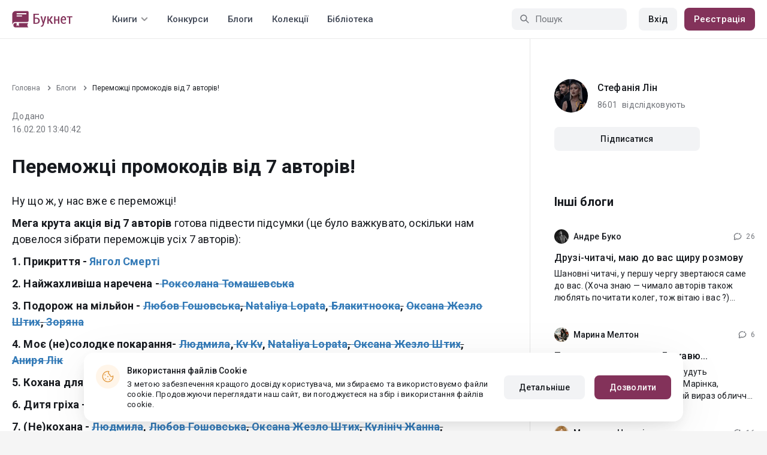

--- FILE ---
content_type: text/html; charset=UTF-8
request_url: https://booknet.ua/blogs/post/129236
body_size: 16014
content:
<!DOCTYPE html>
<html lang="uk-UA" class="">
<head>
    <meta charset="UTF-8"/>
    <meta name="viewport" content="width=970">
    <meta name="MobileOptimized" content="970"/>
    <meta name="HandheldFriendly" content="true"/>
    <meta name="w1-verification" content="134441462401"/>
    <meta name="verify-paysera" content="7dab0249e0ab427c16985a8872f92bac">
        
        <meta name="csrf-param" content="_csrf">
    <meta name="csrf-token" content="Qk2mdTqAz0ctBz7nBFFONzrDv2SZgH14td__RzxJVgAAdZ8xeMn3DH5jWY80Mzd4VLeKAfr1Kh7Yi7wjTB4_UA==">
    <link rel="dns-prefetch" href="https://fonts.gstatic.com/">
<link rel="dns-prefetch" href="https://fonts.googleapis.com/">
<link rel="dns-prefetch" href="https://www.googleadservices.com/">
<link rel="dns-prefetch" href="https://www.googleadservices.com/">
<link rel="dns-prefetch" href="https://www.googletagmanager.com/">
<link rel="dns-prefetch" href="https://googleads.g.doubleclick.net/">
<link rel="dns-prefetch" href="https://pagead2.googlesyndication.com/">
<link rel="dns-prefetch" href="https://cdn.jsdelivr.net/">
<link rel="dns-prefetch" href="https://connect.facebook.net/">
    <link rel="dns-prefetch" href="https://st.booknet.ua/">
    <link rel="preconnect" href="https://st.booknet.ua/" crossorigin>
<link rel="preconnect" href="https://fonts.gstatic.com/" crossorigin>
    <title>Переможці промокодів від 7 авторів!  - БлогСтефанія Лін</title>

    <meta property="og:title" content="Переможці промокодів від 7 авторів! ">
<meta property="og:image" content="https://st.booknet.ua/uploads/user_avatars_new/160/1690284921_854923.jpeg?v1763602724">
<meta property="og:image:secure_url" content="https://st.booknet.ua/uploads/user_avatars_new/160/1690284921_854923.jpeg?v1763602724">
<meta name="Accept-Language" content="uk-ua">
<link type="image/png" href="https://booknet.ua/favicon.ico" rel="icon">
<link href="https://booknet.ua/blogs/post/129236" rel="canonical">
<link href="https://st.booknet.ua/assets/2d38b9b8/css/bootstrap.min.css?v=1550073398" rel="stylesheet">
<link href="https://st.booknet.ua/common/css/font-awesome.min.css?v=1.1" rel="stylesheet">
<link href="https://st.booknet.ua/common/css/litnet-icon-font.css?v=1.1" rel="stylesheet">
<link href="https://st.booknet.ua/common/css/grids.css?v=1.1" rel="stylesheet">
<link href="https://st.booknet.ua/common/css/social-likes_classic.css?v=1.1" rel="stylesheet">
<link href="https://st.booknet.ua/common/css/flags16.css?v=1.1" rel="stylesheet">
<link href="https://st.booknet.ua/common/css/showLoading.css?v=1.1" rel="stylesheet">
<link href="https://st.booknet.ua/common/css/jquery.jgrowl.min.css?v=1.1" rel="stylesheet">
<link href="https://st.booknet.ua/dist/main.css?v=1750845088" rel="stylesheet">
<link href="https://st.booknet.ua/assets/751e66ed/css/eauth.css?v=1697100476" rel="stylesheet">
<script src="https://st.booknet.ua/assets/aee9c002/jquery.min.js?v=1463765143"></script>
<script src="https://st.booknet.ua/assets/5c8d54b8/yii.js?v=1556023766"></script>
<script src="https://st.booknet.ua/assets/2d38b9b8/js/bootstrap.min.js?v=1550073398"></script>
<script src="https://st.booknet.ua/common/mobile_v2/dist/js/vendor/svg4everybody.min.js?v=1.1"></script>
<script src="https://st.booknet.ua/common/js/jquery.cookie.min.js?v=1.1"></script>
<script src="https://st.booknet.ua/common/js/social-likes.min.js?v=1.1"></script>
<script src="https://st.booknet.ua/common/js/common.js?v=1706262122"></script>
<script src="https://st.booknet.ua/common/js/lozad.js?v=1.1"></script>
<script src="https://st.booknet.ua/common/js/jquery.showLoading.js?v=1.1"></script>
<script src="https://st.booknet.ua/common/js/jquery.jgrowl.min.js?v=1.1"></script>
<script src="https://st.booknet.ua/dist/main.js?v=1745230948"></script>    <!--<link rel="apple-touch-icon" sizes="57x57" href="/icons/apple-icon-57x57.png">-->
<!--<link rel="apple-touch-icon" sizes="60x60" href="/icons/apple-icon-60x60.png">-->
<!--<link rel="apple-touch-icon" sizes="72x72" href="/icons/apple-icon-72x72.png">-->
<!--<link rel="apple-touch-icon" sizes="76x76" href="/icons/apple-icon-76x76.png">-->
<!--<link rel="apple-touch-icon" sizes="114x114" href="/icons/apple-icon-114x114.png">-->
<!--<link rel="apple-touch-icon" sizes="120x120" href="/icons/apple-icon-120x120.png">-->
<!--<link rel="apple-touch-icon" sizes="144x144" href="/icons/apple-icon-144x144.png">-->
<!--<link rel="apple-touch-icon" sizes="152x152" href="/icons/apple-icon-152x152.png">-->
<link rel="apple-touch-icon" sizes="180x180" href="/icons/apple-icon-180x180.png">
<link rel="icon" type="image/png" sizes="192x192" href="/icons/android-icon-192x192.png">
<link rel="icon" type="image/png" sizes="32x32" href="/icons/favicon-32x32.png">
<link rel="icon" type="image/png" sizes="96x96" href="/icons/favicon-96x96.png">
<link rel="icon" type="image/png" sizes="16x16" href="/icons/favicon-16x16.png">

<link rel="manifest" href="/manifest.json">
<meta name="msapplication-TileColor" content="#ffffff">
<meta name="msapplication-TileImage" content="/maskable_icon.png">
<meta name="theme-color" content="#ffffff">

<script>
    if ("serviceWorker" in navigator) {
        window.addEventListener("load", function () {
            navigator.serviceWorker
                .register("/service-worker.js")
                .then(function (registration) {
                    console.log("ServiceWorker registered");
                })
                .catch(function (err) {
                    console.log("ServiceWorker not registered", err);
                })
        })
    }
</script>

<script src="https://cdn.onesignal.com/sdks/OneSignalSDK.js" async=""></script>

    <meta id="ga-isLoggedIn" value="0"><meta id="ga-lang" value="uk">
<!-- Google Tag Manager -->
<script>
    dataLayer = [{
        'userId': ''
    }];
</script>
<script>(function(w,d,s,l,i){w[l]=w[l]||[];w[l].push({'gtm.start':
        new Date().getTime(),event:'gtm.js'});var f=d.getElementsByTagName(s)[0],
        j=d.createElement(s),dl=l!='dataLayer'?'&l='+l:'';j.async=true;j.src=
        'https://www.googletagmanager.com/gtm.js?id='+i+dl;f.parentNode.insertBefore(j,f);
    })(window,document,'script','dataLayer','GTM-TCR8MZC');</script>
<!-- End Google Tag Manager -->

<script>
    window.dataLayer = window.dataLayer || [];

            dataLayer.push({'event': 'lang_uk'});
    
    let isMobile = '';
</script>

<meta name="facebook-domain-verification" content="wjtdllnn4zc0aw55n6bx64eb7ez3zk" />


<script>
    window.lang = 'uk';
</script>

<script>
    window.addEventListener('appinstalled', function(evt) {
        dataLayer.push({
            'event': 'autoEvent',
            'eventCategory': 'pwa',
            'eventAction': 'Installed',
            'eventLabel': 'Installed'
        });
    });

    if (window.matchMedia('(display-mode: standalone)').matches) {
        dataLayer.push({'is_pwa': 1});
    }
</script>

    <!--  PUSH notification -->
</head>
<body class="wide-lg bn_body-white">

            

<!-- Google Tag Manager (noscript) -->
<noscript>
    <iframe src="https://www.googletagmanager.com/ns.html?id=GTM-TCR8MZC" height="0" width="0" style="display:none;visibility:hidden"></iframe>
</noscript>
<!-- End Google Tag Manager (noscript) -->
<div class="bn_header">
        <div class="bn_header__container">
        <div class="container">
            <div class="bn_header__wrapper">
                <div class="bn_header__navigation">
                    
<div class="bn_header__logo">
    <a class="bn_header__logo-link" href="/uk">
                    <svg><use href="/common/img/ln_svg-sprite.svg#booknet-logo-uk"></use></svg>
            </a>
</div>
                    
<div class="bn_header__menu">
    <div class="bn_header__menu-item bn_header__menu-dropdown-selector">
        <span>Книги</span>
        <svg>
            <use href="/common/mobile_v2/dist/img/svg/svg-sprite.svg?v=3.4#header-arrow"/>
        </svg>
    </div>
    <a class="bn_header__menu-item" href="/contests">
        Конкурси    </a>
    <a class="bn_header__menu-item" href="/blogs">
        Блоги    </a>
    <a class="bn_header__menu-item" href="/collections">
        Колекції    </a>
            <a class="bn_header__menu-item" href="/site/library">
            Бібліотека        </a>
    </div>                </div>
                <div class="bn_header__controls">
                    
<form id="search-form" class="bn_header__search" action="/search" method="GET">
<div class="bn_header__search-icon">
    <svg>
        <use href="/common/mobile_v2/dist/img/svg/svg-sprite.svg?v=3.4#magnifier"/>
    </svg>
</div>

<input type="text" class="bn_header__search-input" name="q" autocomplete="off" placeholder="Пошук" data-not-found="Дані не знайдено">
</form>                                            
<div class="bn_header__auth">
    <div class="bn_header__auth-login bn_btn bn_btn-gray" onclick="showLoginPopup();">
        Вхід    </div>
    <div class="bn_header__auth-register bn_btn" onclick="showRegisterPopup();">
        Реєстрація    </div>
</div>                                    </div>
            </div>
        </div>
    </div>
    
<div class="bn_header__menu-dropdown">
    <div class="container">
        <div class="bn_header__menu-dropdown-wrapper">
            <div class="bn_header__menu-dropdown-column">
                <div class="bn_header__menu-dropdown-column-title">
                    Жанри                </div>
                <div class="bn_header__menu-dropdown-column-grid">
                    <div class="bn_header__menu-dropdown-item">
                        <a href="/top/all">Всі жанри</a>
                    </div>
                                            <div class="bn_header__menu-dropdown-item">
                            <a href="/top/miske-fentezi">
                                Міське фентезі                            </a>
                        </div>
                                            <div class="bn_header__menu-dropdown-item">
                            <a href="/top/fentezi">
                                Фентезі                            </a>
                        </div>
                                            <div class="bn_header__menu-dropdown-item">
                            <a href="/top/suchasna-proza">
                                Сучасна проза                            </a>
                        </div>
                                            <div class="bn_header__menu-dropdown-item">
                            <a href="/top/jenskaya-proza">
                                Жіночий роман                            </a>
                        </div>
                                            <div class="bn_header__menu-dropdown-item">
                            <a href="/top/lyubovnye-romany">
                                Любовні романи                            </a>
                        </div>
                                            <div class="bn_header__menu-dropdown-item">
                            <a href="/top/pidlitkova-proza">
                                Підліткова проза                            </a>
                        </div>
                                            <div class="bn_header__menu-dropdown-item">
                            <a href="/top/fantastika">
                                Фантастика                            </a>
                        </div>
                                            <div class="bn_header__menu-dropdown-item">
                            <a href="/top/istoricheskiy-roman">
                                Історичний роман                            </a>
                        </div>
                                            <div class="bn_header__menu-dropdown-item">
                            <a href="/top/fanfik">
                                Фанфік                            </a>
                        </div>
                                            <div class="bn_header__menu-dropdown-item">
                            <a href="/top/boevik">
                                Бойовик                            </a>
                        </div>
                                            <div class="bn_header__menu-dropdown-item">
                            <a href="/top/detektiv">
                                Детектив                            </a>
                        </div>
                                            <div class="bn_header__menu-dropdown-item">
                            <a href="/top/triller">
                                Трилер                            </a>
                        </div>
                                            <div class="bn_header__menu-dropdown-item">
                            <a href="/top/humor">
                                Гумор                            </a>
                        </div>
                                            <div class="bn_header__menu-dropdown-item">
                            <a href="/top/mistikaujasy">
                                Містика/Жахи                            </a>
                        </div>
                                            <div class="bn_header__menu-dropdown-item">
                            <a href="/top/non-fiction">
                                Не художня література                            </a>
                        </div>
                                            <div class="bn_header__menu-dropdown-item">
                            <a href="/top/dityacha-literatura">
                                Дитяча література                            </a>
                        </div>
                                            <div class="bn_header__menu-dropdown-item">
                            <a href="/top/raznoe">
                                Різне                            </a>
                        </div>
                                            <div class="bn_header__menu-dropdown-item">
                            <a href="/top/lyubovne-fentezi">
                                Любовне фентезі                            </a>
                        </div>
                                            <div class="bn_header__menu-dropdown-item">
                            <a href="/top/korotkiy-lyubovnyy-roman">
                                Короткий любовний роман                            </a>
                        </div>
                                            <div class="bn_header__menu-dropdown-item">
                            <a href="/top/istorichniy-lyubovnyy-roman">
                                Історичний любовний роман                            </a>
                        </div>
                                            <div class="bn_header__menu-dropdown-item">
                            <a href="/top/suchasniy-lyubovnyy-roman">
                                Сучасний любовний роман                            </a>
                        </div>
                                            <div class="bn_header__menu-dropdown-item">
                            <a href="/top/lyubovna-fantastika">
                                Любовна фантастика                            </a>
                        </div>
                                            <div class="bn_header__menu-dropdown-item">
                            <a href="/top/boeva-fantastika">
                                Бойова фантастика                            </a>
                        </div>
                                            <div class="bn_header__menu-dropdown-item">
                            <a href="/top/naukova-fantastika">
                                Наукова фантастика                            </a>
                        </div>
                                            <div class="bn_header__menu-dropdown-item">
                            <a href="/top/postapokalipsis">
                                Постапокаліпсис                            </a>
                        </div>
                                            <div class="bn_header__menu-dropdown-item">
                            <a href="/top/antiutopiya">
                                Антиутопія                            </a>
                        </div>
                                            <div class="bn_header__menu-dropdown-item">
                            <a href="/top/boeve-fentezi">
                                Бойове фентезі                            </a>
                        </div>
                                            <div class="bn_header__menu-dropdown-item">
                            <a href="/top/poesiya">
                                Поезія                            </a>
                        </div>
                                            <div class="bn_header__menu-dropdown-item">
                            <a href="/top/molodejnaya-proza">
                                Молодіжна проза                            </a>
                        </div>
                                    </div>
            </div>
            <div class="bn_header__menu-dropdown-column">
                <div class="bn_header__menu-dropdown-column-title">
                    Добірки                </div>
                <div class="bn_header__menu-dropdown-column-row">
                    <div class="bn_header__menu-dropdown-item">
                        <a href="/top/all">За популярністю</a>
                    </div>
                    <div class="bn_header__menu-dropdown-item">
                        <a href="/top/latest">За оновленнями </a>
                    </div>
                    <div class="bn_header__menu-dropdown-item">
                        <a href="/top/latest-new">Новинки</a>
                    </div>
                    <div class="bn_header__menu-dropdown-item">
                        <a href="/top/best">Бестселери</a>
                    </div>
                                        <div class="bn_header__menu-dropdown-item">
                        <a href="/collections">Колекції</a>
                    </div>
                </div>
            </div>
        </div>
    </div>
</div></div>
        
<main class="bn_main">
    <div class="container">
        <div class="bn_main__sidebar-wrapper">
                        <div class="bn_main__sidebar-content">
                

<section class="bn_blog-post">
    <div class="bn_blog-post__breadcrumbs">
        <ul class="breadcrumb"><li><a href="/">Головна</a></li>
<li><a href="/blogs">Блоги</a></li>
<li class="active">Переможці промокодів від 7 авторів! </li>
</ul>    </div>
    <div class="bn_blog-post__heading">
        <div class="bn_blog-post__information">
            <div class="bn_blog-post__date-create bn_text-paragraph-m">
                <div class="bn_blog-post__date-prefix">
                    Додано                </div>
                <div class="bn_blog-post__date-content">
                    16.02.20 13:40:42                </div>
            </div>
                    </div>
        <div class="bn_blog-post__controls">
                    </div>
    </div>
    <h1 class="bn_blog-post__title bn_text-heading-h1">
        Переможці промокодів від 7 авторів!     </h1>
    <div class="bn_blog-post__content bn_text-paragraph-xl">
        <p>Ну що ж, у нас вже є переможці!</p>

<p><strong>Мега крута акція від 7 авторів</strong> готова підвести підсумки (це було важкувато, оскільки нам довелося зібрати переможців усіх 7 авторів):</p>

<p><strong>1. Прикриття -<a href="https://litnet.com/yangol-smert-u3383274"> Янгол Смерті</a></strong></p>

<p><strong>2. Найжахливіша наречена -<s><a href="https://litnet.com/roksolana-tomashevska-u2727162"> Роксолана Томашевська</a></s></strong></p>

<p><strong>3. Подорож на мільйон -<a href="https://litnet.com/lyubov-goshovska-u733539"> <s>Любов Гошовська</s></a><s>,<a href="https://litnet.com/nataliya-lopata-u1897713"> Nataliya Lopata</a></s>,<s><a href="https://litnet.com/blakitnooka-u4164420"> Блакитноока</a>,</s><a href="https://litnet.com/oksana-zhezlo-shtih-u3918597"> <s>Оксана Жезло Штих</s></a><s>,</s><a href="https://litnet.com/zoryana-u3964429"><s> Зоряна</s></a></strong></p>

<p><strong>4. Моє (не)солодке покарання-<a href="https://litnet.com/lyudmila-u2354965"> <s>Людмила</s></a>,<s><a href="https://litnet.com/kv-kv-u3538390"> Kv Kv</a></s>,<a href="https://litnet.com/nataliya-lopata-u1897713"> <s>Nataliya Lopata</s></a><s>,<a href="https://litnet.com/oksana-zhezlo-shtih-u3918597"> Оксана Жезло Штих</a>,</s><a href="https://litnet.com/anirya-lk-u3476862"> <s>Аниря Лік</s></a></strong></p>

<p><strong>5. Кохана для Демона -<a href="https://litnet.com/lyudmila-u2354965"> <s>Людмила</s></a> ,<s><a href="https://litnet.com/lesya-gavrilcv-u3136438">Леся Гаврильців</a></s>,<a href="https://litnet.com/kulnch-zhanna-u1259361"> <s>Кулініч Жанна</s></a></strong></p>

<p><strong>6. Дитя гріха -<a href="https://litnet.com/kv-kv-u3538390"> <s>Kv Kv</s></a></strong></p>

<p><strong>7. (Не)кохана -<a href="https://litnet.com/lyudmila-u2354965"> <s>Людмила</s></a>,<a href="https://litnet.com/lyubov-goshovska-u733539"> <s>Любов Гошовська</s></a><s>,<a href="https://litnet.com/oksana-zhezlo-shtih-u3918597"> Оксана Жезло Штих</a>,<a href="https://litnet.com/kulnch-zhanna-u1259361"> Кулініч Жанна</a>,<a href="https://litnet.com/viktoriya-pavlyuk-u3210759"> Viktoriya Pavlyuk</a></s></strong></p>

<p><strong>8. “Назавжди. Друге дихання” -<a href="https://litnet.com/ann-u3305257"> <s>Ann</s></a><s> </s></strong></p>

<p><strong>9. І я розправлю крила -<a href="https://litnet.com/natalya-grizodub-u4433436"> <s>Наталія Гризодуб</s></a></strong></p>

<p><strong>10.   Я некромант —<a href="https://litnet.com/ann-u3305257"> <s>Ann</s></a>,<a href="https://litnet.com/olya-u4535003"> <s>Оля</s></a><s> </s></strong></p>

<p><strong>11.   Одержима -<a href="https://litnet.com/marichka-synoratska-u4222415"> Marichka Synoratska</a>, <s> <a href="https://litnet.com/olya-vasulushun-u4371602">Olya Vasulushun </a></s></strong></p>

<p><strong>12.     Любов — вибір, Любов — вічність - <a href="https://litnet.com/uk/blakitnooka-u4164420/about"> <s>Блакитноока</s></a><s> </s></strong></p>

<p><strong>Дуже б хотіли подякувати тим читачам, які були дуже активними, оскільки писали коментарі під книгами, дарували нагороди та купували наші книги. Це дуже нас надихає.</strong></p>

<p><strong>Величезне спасибі всім за участь і сподіватимемося, що ви отримаєте лише гарні емоції від цих творів.  </strong></p>

<p><strong>!!! Переможців просимо звертатися безпосередньо до авторів, або ж залишити тут в коментарях свою електронну адресу. Якщо протягом трьох днів промокоди не будуть забрані, ми віддамо їх іншим читачам.</strong></p>

<p><strong>Всіх міцно обіймаємо та безмежно сильно любимо♥ Ви – найкращі!</strong></p>
    </div>
    <div class="bn_blog-post__comments">
                <div id="comments-list" style="padding: 0; margin: 0;">
                <input type="hidden" name="comments-uid" value=""/>

<style>
    .found_comment {
        border: 2px solid green;
    }
</style>

<!-- Comments head -->
<div class="comments-head">
    <h3 class="comments-head-title">
        16 коментарів    </h3>

    <div class="comments_textarea-w js_c_textarea-w">
                    <p>Щоб залишити коментар, увійдіть в обліковий запис</p>
            <a href="#!" class="bn_btn bn_btn-m" onclick="showLoginPopup();">
                Увійти            </a>
            </div><!--comments_textarea-w-->

</div><!--comments-head-->


<!-- Comments tree -->
<div id="cmnts"
     data-url="/comments/edit"
     data-reset-url="/comments/get-comment"
     data-add-url="/comments/add?type=blog&id=129236"
     data-canDelete=""
     data-search-comment=""
     data-comment-delete-confirm="Видалити?"
     data-comment-delete="Коментар видалено",
     data-url-load-comment="/comments/load-comment" ,
     data-url-load-list="/comments/load-list?type=blog&id=129236" ,
     data-show-thread = "Показати",
     data-hide-thread = "Приховати",
     data-add-to-black-list-confirm = "Увага! Даний користувач більше ніколи не зможе коментувати ваші книги і записи блогу.",
     data-add-to-black-list-success = "Користувача додано в чорний список",
>

    <div class="bn_comments__sticky-item-wrapper">
            </div>

                        
            <div class="comment-item  "
     id="22031875">
    <div id="root22031875" class="comment-id">
        <div class="comment-head">
            <div class="comment-head-information">
                <div class="comment-ava">
                    <img class="lozad" data-src="/uploads/user_avatars_new/64/0GcNVsy9tB-9wFGAmynUyp5TSoDn8cI-.jpg" alt="avatar">
                </div>

                <div class="comment-head-text">
                    
                    <a class="comment-author-name"
                       href="/nataliya-lopata-u1897713">
                        Nataliya  Lopata                    </a>

                    
                                        
                    <div class="comment-date" >16.02.2020, 19:16:55</div>
                </div><!--comment-head-text-->
            </div>
                    </div><!--comment-head-->

                    <p class="comment-text" data-id="22031875">
                Юхуууу!!!! Ураааа!!!!! Дуже дякую, мені теж сюди, якщо можна.    Круто.....<br />
 n-shahoval@ukr.net            </p>

            
                            <div class="bn_comments__thread">
                    <span class="comment_answer_count "
                       id="showThread22031875" onclick="return loadThread(22031875)">
                    <span id="before-text-count">
                        Показати                    </span>
                        <span style="margin: 0 4px;">
                            2 відповіді                        </span>
                        <svg>
                            <use href="/common/mobile_v2/dist/img/svg/svg-sprite.svg?v=3.4#footer-arrow-down"/>
                        </svg>
                    </span>
                </div>
            
                        </div><!--comment-id-->

    <div style="" id="thread-block22031875">

        <div id="thread22031875"
             data-loaded="0"
             class="comment-thread"
             style="display: none">
                    </div>

        <div class="lastChild" id="lastChild22031875" ">

                    <div id="22057204"
                 class="comment-item "
                 style="padding-left: 24px;">
                <div class="comment-id">
                    <div class="comment-head">
                        <div class="comment-head-information">
                            <div class="comment-ava">
                                                                    <img class="lozad" data-src="/uploads/user_avatars_new/64/0GcNVsy9tB-9wFGAmynUyp5TSoDn8cI-.jpg"/>
                                                            </div>

                            <div class="comment-head-text">
                                
                                <a class="comment-author-name"
                                   href="/nataliya-lopata-u1897713">
                                    Nataliya  Lopata                                </a>

                                
                                                                
                                <div class="comment-date" >
                                    17.02.2020, 17:50:31                                </div>
                            </div><!--comment-head-text-->
                        </div>

                                            </div><!--comment-head-->

                                            <p class="comment-text"  data-id="22057204">
                            Стефанія Лін, Дякую , уже читаю❤️❤️❤️                        </p>

                        
                        
                                    </div><!--comment-id-->
            </div><!--comment-item-->
                </div><!--lastChild-->
    </div><!-- #thread-block-->
</div><!--comment-item-->


                    
            <div class="comment-item  "
     id="22034752">
    <div id="root22034752" class="comment-id">
        <div class="comment-head">
            <div class="comment-head-information">
                <div class="comment-ava">
                    <img class="lozad" data-src="/common/img/default_avatar.jpg" alt="avatar">
                </div>

                <div class="comment-head-text">
                    
                    <a class="comment-author-name"
                       href="/zoryana-u3964429">
                        Зоряна                    </a>

                    
                                        
                    <div class="comment-date" >16.02.2020, 21:32:56</div>
                </div><!--comment-head-text-->
            </div>
                    </div><!--comment-head-->

                    <p class="comment-text" data-id="22034752">
                zoranapigij@gmail.com Мені сюди ♥️♥️♥️♥️. Дякую за цю можливість            </p>

            
            
                        </div><!--comment-id-->

    <div style="" id="thread-block22034752">

        <div id="thread22034752"
             data-loaded="0"
             class="comment-thread"
             style="display: none">
                    </div>

        <div class="lastChild" id="lastChild22034752" ">

                    <div id="22044474"
                 class="comment-item "
                 style="padding-left: 24px;">
                <div class="comment-id">
                    <div class="comment-head">
                        <div class="comment-head-information">
                            <div class="comment-ava">
                                                                    <img class="lozad" data-src="/uploads/user_avatars_new/64/1690284921_854923.jpeg"/>
                                                            </div>

                            <div class="comment-head-text">
                                
                                <a class="comment-author-name"
                                   href="/stefanya-ln-u854923">
                                    Стефанія Лін                                </a>

                                
                                                                
                                <div class="comment-date" >
                                    17.02.2020, 09:06:09                                </div>
                            </div><!--comment-head-text-->
                        </div>

                                            </div><!--comment-head-->

                                            <p class="comment-text"  data-id="22044474">
                            <b>Зоряна</b>, Промокод відправлено)                         </p>

                        
                        
                                    </div><!--comment-id-->
            </div><!--comment-item-->
                </div><!--lastChild-->
    </div><!-- #thread-block-->
</div><!--comment-item-->


                    
            <div class="comment-item  "
     id="22028352">
    <div id="root22028352" class="comment-id">
        <div class="comment-head">
            <div class="comment-head-information">
                <div class="comment-ava">
                    <img class="lozad" data-src="/uploads/user_avatars_new/64/ZSMV324JifgYBxtouyX8t5h3nWKh0UD5.jpg" alt="avatar">
                </div>

                <div class="comment-head-text">
                    
                    <a class="comment-author-name"
                       href="/lesya-gavrilcv-u3136438">
                        Леся Гаврильців                    </a>

                    
                                        
                    <div class="comment-date" >16.02.2020, 16:56:24</div>
                </div><!--comment-head-text-->
            </div>
                    </div><!--comment-head-->

                    <p class="comment-text" data-id="22028352">
                Ой, шаленію від радості...))) Щиро дякую!)<br />
kralechka1987@gmail.com            </p>

            
            
                        </div><!--comment-id-->

    <div style="" id="thread-block22028352">

        <div id="thread22028352"
             data-loaded="0"
             class="comment-thread"
             style="display: none">
                    </div>

        <div class="lastChild" id="lastChild22028352" ">

                    <div id="22044464"
                 class="comment-item "
                 style="padding-left: 24px;">
                <div class="comment-id">
                    <div class="comment-head">
                        <div class="comment-head-information">
                            <div class="comment-ava">
                                                                    <img class="lozad" data-src="/uploads/user_avatars_new/64/1690284921_854923.jpeg"/>
                                                            </div>

                            <div class="comment-head-text">
                                
                                <a class="comment-author-name"
                                   href="/stefanya-ln-u854923">
                                    Стефанія Лін                                </a>

                                
                                                                
                                <div class="comment-date" >
                                    17.02.2020, 09:05:52                                </div>
                            </div><!--comment-head-text-->
                        </div>

                                            </div><!--comment-head-->

                                            <p class="comment-text"  data-id="22044464">
                            <b>Леся Гаврильців</b>, Промокод відправлено)                         </p>

                        
                        
                                    </div><!--comment-id-->
            </div><!--comment-item-->
                </div><!--lastChild-->
    </div><!-- #thread-block-->
</div><!--comment-item-->


                    
            <div class="comment-item  "
     id="22028864">
    <div id="root22028864" class="comment-id">
        <div class="comment-head">
            <div class="comment-head-information">
                <div class="comment-ava">
                    <img class="lozad" data-src="/uploads/user_avatars_new/64/1550180227_733539.jpg" alt="avatar">
                </div>

                <div class="comment-head-text">
                    
                    <a class="comment-author-name"
                       href="/lyubov-u733539">
                        Любов                    </a>

                    
                                        
                    <div class="comment-date" >16.02.2020, 17:18:14</div>
                </div><!--comment-head-text-->
            </div>
                    </div><!--comment-head-->

                    <p class="comment-text" data-id="22028864">
                Вау! Я виграла! Не можу повірити... Дуже дякую, я безмежно щаслива і з радістю прочитаю книги! Моя пошта lyubkahoshovska@ukr.net             </p>

            
                            <div class="bn_comments__thread">
                    <span class="comment_answer_count "
                       id="showThread22028864" onclick="return loadThread(22028864)">
                    <span id="before-text-count">
                        Показати                    </span>
                        <span style="margin: 0 4px;">
                            3 відповіді                        </span>
                        <svg>
                            <use href="/common/mobile_v2/dist/img/svg/svg-sprite.svg?v=3.4#footer-arrow-down"/>
                        </svg>
                    </span>
                </div>
            
                        </div><!--comment-id-->

    <div style="" id="thread-block22028864">

        <div id="thread22028864"
             data-loaded="0"
             class="comment-thread"
             style="display: none">
                    </div>

        <div class="lastChild" id="lastChild22028864" ">

                    <div id="22044402"
                 class="comment-item "
                 style="padding-left: 24px;">
                <div class="comment-id">
                    <div class="comment-head">
                        <div class="comment-head-information">
                            <div class="comment-ava">
                                                                    <img class="lozad" data-src="/uploads/user_avatars_new/64/1690284921_854923.jpeg"/>
                                                            </div>

                            <div class="comment-head-text">
                                
                                <a class="comment-author-name"
                                   href="/stefanya-ln-u854923">
                                    Стефанія Лін                                </a>

                                
                                                                
                                <div class="comment-date" >
                                    17.02.2020, 09:03:32                                </div>
                            </div><!--comment-head-text-->
                        </div>

                                            </div><!--comment-head-->

                                            <p class="comment-text"  data-id="22044402">
                            <b>Любов Гошовська</b>, Промокод відправлено)                         </p>

                        
                        
                                    </div><!--comment-id-->
            </div><!--comment-item-->
                </div><!--lastChild-->
    </div><!-- #thread-block-->
</div><!--comment-item-->


                    
            <div class="comment-item  "
     id="22033203">
    <div id="root22033203" class="comment-id">
        <div class="comment-head">
            <div class="comment-head-information">
                <div class="comment-ava">
                    <img class="lozad" data-src="/uploads/user_avatars_new/64/1725526634_4433436.jpg" alt="avatar">
                </div>

                <div class="comment-head-text">
                    
                    <a class="comment-author-name"
                       href="/natalya-grizodub-u4433436">
                        Наталія Гризодуб                    </a>

                    
                                        
                    <div class="comment-date" >16.02.2020, 20:13:50</div>
                </div><!--comment-head-text-->
            </div>
                    </div><!--comment-head-->

                    <p class="comment-text" data-id="22033203">
                Дякую!))) grizodubnata@gmail.com            </p>

            
            
                        </div><!--comment-id-->

    <div style="" id="thread-block22033203">

        <div id="thread22033203"
             data-loaded="0"
             class="comment-thread"
             style="display: none">
                    </div>

        <div class="lastChild" id="lastChild22033203" ">

                    <div id="22035863"
                 class="comment-item "
                 style="padding-left: 24px;">
                <div class="comment-id">
                    <div class="comment-head">
                        <div class="comment-head-information">
                            <div class="comment-ava">
                                                                    <img class="lozad" data-src="/uploads/user_avatars_new/64/1595003522_1057630.jpg"/>
                                                            </div>

                            <div class="comment-head-text">
                                
                                <a class="comment-author-name"
                                   href="/sa-tark-u1057630">
                                    Іса Тарк                                </a>

                                
                                                                
                                <div class="comment-date" >
                                    16.02.2020, 22:14:30                                </div>
                            </div><!--comment-head-text-->
                        </div>

                                            </div><!--comment-head-->

                                            <p class="comment-text"  data-id="22035863">
                            <b>Наталія Гризодуб</b>, Промокод відправила!                        </p>

                        
                        
                                    </div><!--comment-id-->
            </div><!--comment-item-->
                </div><!--lastChild-->
    </div><!-- #thread-block-->
</div><!--comment-item-->


                    
            <div class="comment-item  "
     id="22024762">
    <div id="root22024762" class="comment-id">
        <div class="comment-head">
            <div class="comment-head-information">
                <div class="comment-ava">
                    <img class="lozad" data-src="/common/img/default_avatar.jpg" alt="avatar">
                </div>

                <div class="comment-head-text">
                    
                    <a class="comment-author-name"
                       href="/olya-u4535003">
                        Оля                    </a>

                    
                                        
                    <div class="comment-date" >16.02.2020, 14:04:42</div>
                </div><!--comment-head-text-->
            </div>
                    </div><!--comment-head-->

                    <p class="comment-text" data-id="22024762">
                УУУРРРААА. Можете сюди кинути❤❤❤<br />
<br />
olyavasulushun@gmail.com            </p>

            
                            <div class="bn_comments__thread">
                    <span class="comment_answer_count "
                       id="showThread22024762" onclick="return loadThread(22024762)">
                    <span id="before-text-count">
                        Показати                    </span>
                        <span style="margin: 0 4px;">
                            7 відповідей                        </span>
                        <svg>
                            <use href="/common/mobile_v2/dist/img/svg/svg-sprite.svg?v=3.4#footer-arrow-down"/>
                        </svg>
                    </span>
                </div>
            
                        </div><!--comment-id-->

    <div style="" id="thread-block22024762">

        <div id="thread22024762"
             data-loaded="0"
             class="comment-thread"
             style="display: none">
                    </div>

        <div class="lastChild" id="lastChild22024762" ">

                    <div id="22031415"
                 class="comment-item "
                 style="padding-left: 24px;">
                <div class="comment-id">
                    <div class="comment-head">
                        <div class="comment-head-information">
                            <div class="comment-ava">
                                                                    <img class="" src="/common/img/default_avatar.jpg" alt="avatar">
                                                            </div>

                            <div class="comment-head-text">
                                
                                <a class="comment-author-name"
                                   href="/olya-u4535003">
                                    Оля                                </a>

                                
                                                                
                                <div class="comment-date" >
                                    16.02.2020, 18:59:12                                </div>
                            </div><!--comment-head-text-->
                        </div>

                                            </div><!--comment-head-->

                                            <p class="comment-removed">
                            Коментар видалено                        </p>
                                    </div><!--comment-id-->
            </div><!--comment-item-->
                </div><!--lastChild-->
    </div><!-- #thread-block-->
</div><!--comment-item-->


                    
            <div class="comment-item  "
     id="22025925">
    <div id="root22025925" class="comment-id">
        <div class="comment-head">
            <div class="comment-head-information">
                <div class="comment-ava">
                    <img class="lozad" data-src="/uploads/user_avatars_new/64/X8VcIYFouFKyBhLyG68KT920rHOSlEqC.jpg" alt="avatar">
                </div>

                <div class="comment-head-text">
                    
                    <a class="comment-author-name"
                       href="/olya-vasulushun-u4371602">
                        Olya Vasulushun                    </a>

                    
                                        
                    <div class="comment-date" >16.02.2020, 14:58:10</div>
                </div><!--comment-head-text-->
            </div>
                    </div><!--comment-head-->

                    <p class="comment-text" data-id="22025925">
                УУУРРРААА ❤❤❤.Я така рада що виграла<br />
<br />
olyavasulushun@gmai.com             </p>

            
                            <div class="bn_comments__thread">
                    <span class="comment_answer_count "
                       id="showThread22025925" onclick="return loadThread(22025925)">
                    <span id="before-text-count">
                        Показати                    </span>
                        <span style="margin: 0 4px;">
                            2 відповіді                        </span>
                        <svg>
                            <use href="/common/mobile_v2/dist/img/svg/svg-sprite.svg?v=3.4#footer-arrow-down"/>
                        </svg>
                    </span>
                </div>
            
                        </div><!--comment-id-->

    <div style="" id="thread-block22025925">

        <div id="thread22025925"
             data-loaded="0"
             class="comment-thread"
             style="display: none">
                    </div>

        <div class="lastChild" id="lastChild22025925" ">

                    <div id="22029159"
                 class="comment-item "
                 style="padding-left: 24px;">
                <div class="comment-id">
                    <div class="comment-head">
                        <div class="comment-head-information">
                            <div class="comment-ava">
                                                                    <img class="lozad" data-src="/uploads/user_avatars_new/64/X8VcIYFouFKyBhLyG68KT920rHOSlEqC.jpg"/>
                                                            </div>

                            <div class="comment-head-text">
                                
                                <a class="comment-author-name"
                                   href="/olya-vasulushun-u4371602">
                                    Olya Vasulushun                                </a>

                                
                                                                
                                <div class="comment-date" >
                                    16.02.2020, 17:28:46                                </div>
                            </div><!--comment-head-text-->
                        </div>

                                            </div><!--comment-head-->

                                            <p class="comment-removed">
                            Коментар видалено                        </p>
                                    </div><!--comment-id-->
            </div><!--comment-item-->
                </div><!--lastChild-->
    </div><!-- #thread-block-->
</div><!--comment-item-->


                    
            <div class="comment-item  "
     id="22027527">
    <div id="root22027527" class="comment-id">
        <div class="comment-head">
            <div class="comment-head-information">
                <div class="comment-ava">
                    <img class="lozad" data-src="/common/img/default_avatar.jpg" alt="avatar">
                </div>

                <div class="comment-head-text">
                    
                    <a class="comment-author-name"
                       href="/zoryana-u3964429">
                        Зоряна                    </a>

                    
                                        
                    <div class="comment-date" >16.02.2020, 16:18:25</div>
                </div><!--comment-head-text-->
            </div>
                    </div><!--comment-head-->

                    <p class="comment-removed">
                Коментар видалено            </p>
            </div><!--comment-id-->

    <div style="display: none" id="thread-block22027527">

        <div id="thread22027527"
             data-loaded="0"
             class="comment-thread"
             style="display: none">
                    </div>

        <div class="lastChild" id="lastChild22027527" ">

                </div><!--lastChild-->
    </div><!-- #thread-block-->
</div><!--comment-item-->


                    
            <div class="comment-item  "
     id="22026086">
    <div id="root22026086" class="comment-id">
        <div class="comment-head">
            <div class="comment-head-information">
                <div class="comment-ava">
                    <img class="lozad" data-src="/common/img/default_avatar.jpg" alt="avatar">
                </div>

                <div class="comment-head-text">
                    
                    <a class="comment-author-name"
                       href="/lyudmila-u2354965">
                        Людмила                    </a>

                    
                                        
                    <div class="comment-date" >16.02.2020, 15:07:07</div>
                </div><!--comment-head-text-->
            </div>
                    </div><!--comment-head-->

                    <p class="comment-text" data-id="22026086">
                Як же мені пощастило!!! Аж тричі??? В мене не троїться в очах?? Якщо відчуваєте вібрацію, то це я так пригаю від щастя!!!!!!!!! Дякую, дякую, дякую!!!! Дівчата-автори, ви мега круті!! Ох чекайте від мене дуже багато відгуків!!))))<br />
lydachemeris1004@gmail.com            </p>

            
                            <div class="bn_comments__thread">
                    <span class="comment_answer_count "
                       id="showThread22026086" onclick="return loadThread(22026086)">
                    <span id="before-text-count">
                        Показати                    </span>
                        <span style="margin: 0 4px;">
                            4 відповіді                        </span>
                        <svg>
                            <use href="/common/mobile_v2/dist/img/svg/svg-sprite.svg?v=3.4#footer-arrow-down"/>
                        </svg>
                    </span>
                </div>
            
                        </div><!--comment-id-->

    <div style="" id="thread-block22026086">

        <div id="thread22026086"
             data-loaded="0"
             class="comment-thread"
             style="display: none">
                    </div>

        <div class="lastChild" id="lastChild22026086" ">

                    <div id="22027006"
                 class="comment-item "
                 style="padding-left: 24px;">
                <div class="comment-id">
                    <div class="comment-head">
                        <div class="comment-head-information">
                            <div class="comment-ava">
                                                                    <img class="" src="/common/img/default_avatar.jpg" alt="avatar">
                                                            </div>

                            <div class="comment-head-text">
                                
                                <a class="comment-author-name"
                                   href="/lyudmila-u2354965">
                                    Людмила                                </a>

                                
                                                                
                                <div class="comment-date" >
                                    16.02.2020, 15:55:43                                </div>
                            </div><!--comment-head-text-->
                        </div>

                                            </div><!--comment-head-->

                                            <p class="comment-text"  data-id="22027006">
                            Дякую!! Промик вже використала! Швидше б вечір і сісти за читання!!!                        </p>

                        
                        
                                    </div><!--comment-id-->
            </div><!--comment-item-->
                </div><!--lastChild-->
    </div><!-- #thread-block-->
</div><!--comment-item-->


                    
            <div class="comment-item  "
     id="22025350">
    <div id="root22025350" class="comment-id">
        <div class="comment-head">
            <div class="comment-head-information">
                <div class="comment-ava">
                    <img class="lozad" data-src="/uploads/user_avatars_new/64/kpfmVkkgCTYlz079rGWhWOZA-W4TYPLS.jpg" alt="avatar">
                </div>

                <div class="comment-head-text">
                    
                    <a class="comment-author-name"
                       href="/anirya-lk-u3476862">
                        Аниря Лік                    </a>

                    
                                        
                    <div class="comment-date" >16.02.2020, 14:32:49</div>
                </div><!--comment-head-text-->
            </div>
                    </div><!--comment-head-->

                    <p class="comment-text" data-id="22025350">
                kravtsiviaruna@gmail.com ура!!!)))можна сюди            </p>

            
            
                        </div><!--comment-id-->

    <div style="" id="thread-block22025350">

        <div id="thread22025350"
             data-loaded="0"
             class="comment-thread"
             style="display: none">
                    </div>

        <div class="lastChild" id="lastChild22025350" ">

                    <div id="22026174"
                 class="comment-item "
                 style="padding-left: 24px;">
                <div class="comment-id">
                    <div class="comment-head">
                        <div class="comment-head-information">
                            <div class="comment-ava">
                                                                    <img class="lozad" data-src="/uploads/user_avatars_new/64/1690284921_854923.jpeg"/>
                                                            </div>

                            <div class="comment-head-text">
                                
                                <a class="comment-author-name"
                                   href="/stefanya-ln-u854923">
                                    Стефанія Лін                                </a>

                                
                                                                
                                <div class="comment-date" >
                                    16.02.2020, 15:13:24                                </div>
                            </div><!--comment-head-text-->
                        </div>

                                            </div><!--comment-head-->

                                            <p class="comment-text"  data-id="22026174">
                            <b>Аниря Лік</b>, Промокод відправлено))                         </p>

                        
                        
                                    </div><!--comment-id-->
            </div><!--comment-item-->
                </div><!--lastChild-->
    </div><!-- #thread-block-->
</div><!--comment-item-->


                    
            <div class="comment-item  "
     id="22024799">
    <div id="root22024799" class="comment-id">
        <div class="comment-head">
            <div class="comment-head-information">
                <div class="comment-ava">
                    <img class="lozad" data-src="/uploads/user_avatars_new/64/1708955538_4164420.jpg" alt="avatar">
                </div>

                <div class="comment-head-text">
                    
                    <a class="comment-author-name"
                       href="/blakitnooka-u4164420">
                        Блакитноока                    </a>

                    
                                        
                    <div class="comment-date" >16.02.2020, 14:06:32</div>
                </div><!--comment-head-text-->
            </div>
                    </div><!--comment-head-->

                    <p class="comment-text" data-id="22024799">
                Ураааааа❤️❤️❤️❤️<br />
olenkasmal@gmail.com            </p>

            
                            <div class="bn_comments__thread">
                    <span class="comment_answer_count "
                       id="showThread22024799" onclick="return loadThread(22024799)">
                    <span id="before-text-count">
                        Показати                    </span>
                        <span style="margin: 0 4px;">
                            2 відповіді                        </span>
                        <svg>
                            <use href="/common/mobile_v2/dist/img/svg/svg-sprite.svg?v=3.4#footer-arrow-down"/>
                        </svg>
                    </span>
                </div>
            
                        </div><!--comment-id-->

    <div style="" id="thread-block22024799">

        <div id="thread22024799"
             data-loaded="0"
             class="comment-thread"
             style="display: none">
                    </div>

        <div class="lastChild" id="lastChild22024799" ">

                    <div id="22026079"
                 class="comment-item "
                 style="padding-left: 24px;">
                <div class="comment-id">
                    <div class="comment-head">
                        <div class="comment-head-information">
                            <div class="comment-ava">
                                                                    <img class="lozad" data-src="/uploads/user_avatars_new/64/1690284921_854923.jpeg"/>
                                                            </div>

                            <div class="comment-head-text">
                                
                                <a class="comment-author-name"
                                   href="/stefanya-ln-u854923">
                                    Стефанія Лін                                </a>

                                
                                                                
                                <div class="comment-date" >
                                    16.02.2020, 15:06:20                                </div>
                            </div><!--comment-head-text-->
                        </div>

                                            </div><!--comment-head-->

                                            <p class="comment-text"  data-id="22026079">
                            <b>Анна Котляревська</b>, На книгу "Подорож на мільйон" промокод відправлено)                         </p>

                        
                        
                                    </div><!--comment-id-->
            </div><!--comment-item-->
                </div><!--lastChild-->
    </div><!-- #thread-block-->
</div><!--comment-item-->


                    
            <div class="comment-item  "
     id="22025105">
    <div id="root22025105" class="comment-id">
        <div class="comment-head">
            <div class="comment-head-information">
                <div class="comment-ava">
                    <img class="lozad" data-src="/uploads/user_avatars_new/64/1588528303_3210759.jpg" alt="avatar">
                </div>

                <div class="comment-head-text">
                    
                    <a class="comment-author-name"
                       href="/viktoriya-pavlyuk-u3210759">
                        Viktoriya Pavlyuk                    </a>

                    
                                        
                    <div class="comment-date" >16.02.2020, 14:21:11</div>
                </div><!--comment-head-text-->
            </div>
                    </div><!--comment-head-->

                    <p class="comment-text" data-id="22025105">
                Щиро дякую !!!!<br />
<br />
pavlukvika2605@gmail.com.            </p>

            
            
                        </div><!--comment-id-->

    <div style="" id="thread-block22025105">

        <div id="thread22025105"
             data-loaded="0"
             class="comment-thread"
             style="display: none">
                    </div>

        <div class="lastChild" id="lastChild22025105" ">

                    <div id="22025898"
                 class="comment-item "
                 style="padding-left: 24px;">
                <div class="comment-id">
                    <div class="comment-head">
                        <div class="comment-head-information">
                            <div class="comment-ava">
                                                                    <img class="lozad" data-src="/uploads/user_avatars_new/64/1603787845_992467.jpg"/>
                                                            </div>

                            <div class="comment-head-text">
                                
                                <a class="comment-author-name"
                                   href="/ksenya-cheiz-u992467">
                                    Ксенія Чейз                                </a>

                                
                                                                
                                <div class="comment-date" >
                                    16.02.2020, 14:56:50                                </div>
                            </div><!--comment-head-text-->
                        </div>

                                            </div><!--comment-head-->

                                            <p class="comment-text"  data-id="22025898">
                            <b>Viktoriya Pavlyuk</b>, Промокод відправлено!                        </p>

                        
                        
                                    </div><!--comment-id-->
            </div><!--comment-item-->
                </div><!--lastChild-->
    </div><!-- #thread-block-->
</div><!--comment-item-->


                    
            <div class="comment-item  "
     id="22024466">
    <div id="root22024466" class="comment-id">
        <div class="comment-head">
            <div class="comment-head-information">
                <div class="comment-ava">
                    <img class="lozad" data-src="/uploads/user_avatars_new/64/1579612001_3538390.jpg" alt="avatar">
                </div>

                <div class="comment-head-text">
                    
                    <a class="comment-author-name"
                       href="/kv-kv-julia-lime-u3538390">
                        Kv  Kv (Julia Lime)                    </a>

                    
                                        
                    <div class="comment-date" >16.02.2020, 13:52:47</div>
                </div><!--comment-head-text-->
            </div>
                    </div><!--comment-head-->

                    <p class="comment-text" data-id="22024466">
                УРААА! !!! МОЖНА МЕНІ СЮДИ ПРОМІКИ))))❤❤❤<br />
<br />
<br />
Julia.lime8288@gmail.com             </p>

            
                            <div class="bn_comments__thread">
                    <span class="comment_answer_count "
                       id="showThread22024466" onclick="return loadThread(22024466)">
                    <span id="before-text-count">
                        Показати                    </span>
                        <span style="margin: 0 4px;">
                            2 відповіді                        </span>
                        <svg>
                            <use href="/common/mobile_v2/dist/img/svg/svg-sprite.svg?v=3.4#footer-arrow-down"/>
                        </svg>
                    </span>
                </div>
            
                        </div><!--comment-id-->

    <div style="" id="thread-block22024466">

        <div id="thread22024466"
             data-loaded="0"
             class="comment-thread"
             style="display: none">
                    </div>

        <div class="lastChild" id="lastChild22024466" ">

                    <div id="22025169"
                 class="comment-item "
                 style="padding-left: 24px;">
                <div class="comment-id">
                    <div class="comment-head">
                        <div class="comment-head-information">
                            <div class="comment-ava">
                                                                    <img class="lozad" data-src="/uploads/user_avatars_new/64/1579612001_3538390.jpg"/>
                                                            </div>

                            <div class="comment-head-text">
                                
                                <a class="comment-author-name"
                                   href="/kv-kv-julia-lime-u3538390">
                                    Kv  Kv (Julia Lime)                                </a>

                                
                                                                
                                <div class="comment-date" >
                                    16.02.2020, 14:24:07                                </div>
                            </div><!--comment-head-text-->
                        </div>

                                            </div><!--comment-head-->

                                            <p class="comment-text"  data-id="22025169">
                            Ксенія Чейз, ДЯКУЮЮЮ!!!! Вже активовую і буду насолоджуватися . ЛЮБЛЮ ВАС!!!!❤❤❤                        </p>

                        
                        
                                    </div><!--comment-id-->
            </div><!--comment-item-->
                </div><!--lastChild-->
    </div><!-- #thread-block-->
</div><!--comment-item-->


                    
            <div class="comment-item  "
     id="22024495">
    <div id="root22024495" class="comment-id">
        <div class="comment-head">
            <div class="comment-head-information">
                <div class="comment-ava">
                    <img class="lozad" data-src="/common/img/default_avatar.jpg" alt="avatar">
                </div>

                <div class="comment-head-text">
                    
                    <a class="comment-author-name"
                       href="/zoryana-u3964429">
                        Зоряна                    </a>

                    
                                        
                    <div class="comment-date" >16.02.2020, 13:54:06</div>
                </div><!--comment-head-text-->
            </div>
                    </div><!--comment-head-->

                    <p class="comment-text" data-id="22024495">
                Дякую за цю можливість. Ви найкращі. Успіхів і нових досягнень. Дуже вас всіх люблю♥️♥️♥️            </p>

            
            
                        </div><!--comment-id-->

    <div style="" id="thread-block22024495">

        <div id="thread22024495"
             data-loaded="0"
             class="comment-thread"
             style="display: none">
                    </div>

        <div class="lastChild" id="lastChild22024495" ">

                    <div id="22024578"
                 class="comment-item "
                 style="padding-left: 24px;">
                <div class="comment-id">
                    <div class="comment-head">
                        <div class="comment-head-information">
                            <div class="comment-ava">
                                                                    <img class="lozad" data-src="/uploads/user_avatars_new/64/1690284921_854923.jpeg"/>
                                                            </div>

                            <div class="comment-head-text">
                                
                                <a class="comment-author-name"
                                   href="/stefanya-ln-u854923">
                                    Стефанія Лін                                </a>

                                
                                                                
                                <div class="comment-date" >
                                    16.02.2020, 13:57:55                                </div>
                            </div><!--comment-head-text-->
                        </div>

                                            </div><!--comment-head-->

                                            <p class="comment-text"  data-id="22024578">
                            <b>Зоряна</b>, Дякуємо)))                        </p>

                        
                        
                                    </div><!--comment-id-->
            </div><!--comment-item-->
                </div><!--lastChild-->
    </div><!-- #thread-block-->
</div><!--comment-item-->


                    
            <div class="comment-item  "
     id="22024347">
    <div id="root22024347" class="comment-id">
        <div class="comment-head">
            <div class="comment-head-information">
                <div class="comment-ava">
                    <img class="lozad" data-src="/uploads/user_avatars_new/64/1587455216_1259361.jpg" alt="avatar">
                </div>

                <div class="comment-head-text">
                    
                    <a class="comment-author-name"
                       href="/kulnch-zhanna-u1259361">
                        Кулініч Жанна                    </a>

                    
                                        
                    <div class="comment-date" >16.02.2020, 13:46:38</div>
                </div><!--comment-head-text-->
            </div>
                    </div><!--comment-head-->

                    <p class="comment-text" data-id="22024347">
                Ааа, дівчата! Велике вам дякую! Ви супер, мої самі найкращі і улюблені письменниці!  Творчих вам взлетів і море натхнення!             </p>

            
            
                        </div><!--comment-id-->

    <div style="" id="thread-block22024347">

        <div id="thread22024347"
             data-loaded="0"
             class="comment-thread"
             style="display: none">
                    </div>

        <div class="lastChild" id="lastChild22024347" ">

                    <div id="22024535"
                 class="comment-item "
                 style="padding-left: 24px;">
                <div class="comment-id">
                    <div class="comment-head">
                        <div class="comment-head-information">
                            <div class="comment-ava">
                                                                    <img class="lozad" data-src="/uploads/user_avatars_new/64/1690284921_854923.jpeg"/>
                                                            </div>

                            <div class="comment-head-text">
                                
                                <a class="comment-author-name"
                                   href="/stefanya-ln-u854923">
                                    Стефанія Лін                                </a>

                                
                                                                
                                <div class="comment-date" >
                                    16.02.2020, 13:56:02                                </div>
                            </div><!--comment-head-text-->
                        </div>

                                            </div><!--comment-head-->

                                            <p class="comment-text"  data-id="22024535">
                            <b>Кулініч Жанна</b>, Дякуємо наша люба))) Нам всім надзвичайно приємно))                        </p>

                        
                        
                                    </div><!--comment-id-->
            </div><!--comment-item-->
                </div><!--lastChild-->
    </div><!-- #thread-block-->
</div><!--comment-item-->


                    
            <div class="comment-item  "
     id="22024434">
    <div id="root22024434" class="comment-id">
        <div class="comment-head">
            <div class="comment-head-information">
                <div class="comment-ava">
                    <img class="lozad" data-src="/common/img/default_avatar.jpg" alt="avatar">
                </div>

                <div class="comment-head-text">
                    
                    <a class="comment-author-name"
                       href="/zoryana-u3964429">
                        Зоряна                    </a>

                    
                                        
                    <div class="comment-date" >16.02.2020, 13:51:19</div>
                </div><!--comment-head-text-->
            </div>
                    </div><!--comment-head-->

                    <p class="comment-text" data-id="22024434">
                Оксана Жезлом Штих вам дуже пощастило напевно найбільше серед всіх.Вітаю. Дякую            </p>

            
            
                        </div><!--comment-id-->

    <div style="display: none" id="thread-block22024434">

        <div id="thread22024434"
             data-loaded="0"
             class="comment-thread"
             style="display: none">
                    </div>

        <div class="lastChild" id="lastChild22024434" ">

                </div><!--lastChild-->
    </div><!-- #thread-block-->
</div><!--comment-item-->


            </div>

<div style="text-align: center;">
    <a href="#!" class="ln_btn ln_btn-gray" style="display: none">Загрузить больше комментариев</a>
</div>

<div class="comments-pagination pagination-wrapper js-comments-pagination" id="comments-pagination">
    </div>

<div class="modal fade" id="modal-delete-comment" tabindex="-1" role="dialog"
     aria-labelledby="myModalLabel">
    <div class="modal-dialog" style="width: 400px" role="document">
        <div class="modal-content">
            <div class="modal-header">
                <button type="button" class="close" data-dismiss="modal" aria-label="Close">
                    <span class="icon-close"></span>
                </button>
                <h4 class="modal-title" id="myModalLabel">
                    Видалення коментаря                </h4>
            </div>
            <div class="modal-body">
                <p>
                    Ви дійсно хочете видалити повідомлення?                    <br>
                    Коментар буде видалено назавжди.                </p>
                <a class="btn btn-purp" href="#!" id="btn-delete-comment" data-dismiss="modal">
                    Видалити                </a>
                <a class="btn" href="#!" data-dismiss="modal">
                    Скасувати                </a>
            </div>
        </div>
    </div>
</div>

<div class="modal fade" id="modal-add-black-list" tabindex="-1" role="dialog"
     aria-labelledby="myModalLabel">
    <div class="modal-dialog" style="width: 400px" role="document">
        <div class="modal-content">
            <div class="modal-header">
                <button type="button" class="close" data-dismiss="modal" aria-label="Close">
                    <span class="icon-close"></span>
                </button>
                <h4 class="modal-title" id="myModalLabel">
                    Блокування коментування                </h4>
            </div>
            <div class="modal-body">
                <p>
                    Ви дійсно хочете заборонити <span class="black-name" style="font-weight: bold"></span> можливість коментування?                </p>
                <a class="btn btn-purp" href="#!" id="btn-add-black-comment" data-dismiss="modal">
                    Заборонити                </a>
                <a class="btn" href="#!" data-dismiss="modal">
                    Скасувати                </a>
            </div>
        </div>
    </div>
</div>


<div class="comments-content" style="display: none;">
    <div class="comments_textarea-w js_c_textarea-w prepared-static">
        <textarea class="comments_textarea" name="comment"
                  placeholder="Напишіть свій коментар ..."
                  rows="3" maxlength="1200">
        </textarea>
        <input type="hidden" name="object-id" value="129236">
        <input type="hidden" name="object-type" value="blog">
        <div class="comments_textarea-btn">
            <div class="comments_column">
                                    <button type="button" id="cmt-reply-btn" class="bn_btn bn_btn-m bn_spinner__submit ln_disabled">
                        Додати                    </button>
                
                <button type="button" id="cmt-save-btn" class="bn_btn bn_btn-m bn_spinner__submit">
                    Зберегти                </button>
                <button type="button" id="cmt-cancel-btn" class="bn_btn bn_btn-m bn_btn-gray js_c_textarea_reply-cancel" >
                    Скасувати                </button>
                <button type="button" id="cmt-delete-btn" class="bn_btn bn_btn-m bn_btn-gray js_c_textarea_reply-cancel" >
                    Скасувати                </button>
            </div>
            <div class="comments_column">
                <span class="count-sign-comment">
                    залишилося                <span class="js-count-sign">1200</span>
                    символів                </span>
            </div>
        </div>
    </div>
</div>

<script>
    $('.js_c_textarea').on('focus', function(){
        $('.comments_textarea-w').addClass('prepared')
        $('.js_c_textarea-btn').css('display', 'flex');
        $('.comments_textarea').css('height', '75px');
    });

    $('.js_c_textarea').on('input focus', function (event) {
        const form = $(this).closest('.cmt-form');
        const btn = $(form).find('#cmt-btn');
        const countSign = $(form).find('.js-count-sign');

        if ($(this).val().trim().length > 0) {
            $(btn).removeClass('ln_disabled');
            countSign.text(1200 - $(this).val().trim().length);
        } else {
            $(btn).addClass('ln_disabled');
            countSign.text(1200);
        }
    });

    $('.js_c_textarea-cancel').on('click', function (event) {
        $('.js_c_textarea').val('');
        $('.comments_textarea-w').removeClass('prepared')
        $('.js_c_textarea-btn').css('display', 'none');
        $('.comments_textarea').css('height', '28px');
    });

    //_______________________________________________________ comment_answer_count icon____________
    $(document).on('click', '.comment_answer_count', function () {
        $(this).toggleClass("ico_revert");
    });
</script>        </div>
            </div>
</section>

            </div>
            <div class="bn_main__sidebar">
                
                    
<div class="bn_sidebar-post-author">
    <div class="bn_sidebar-post-author__content">
        <div class="bn_sidebar-post-author__image">
            <a href="/stefanya-ln-u854923">
                <img src="https://st.booknet.ua/uploads/user_avatars_new/160/1690284921_854923.jpeg" alt="Стефанія Лін" onerror="this.src='https://st.booknet.ua/common/img/default_avatar.jpg'">
            </a>
        </div>
        <div class="bn_sidebar-post-author__information">
            <a href="/stefanya-ln-u854923" class="bn_sidebar-post-author__name bn_text-title-m">
                Стефанія Лін            </a>
            <div class="bn_sidebar-post-author__followers bn_text-paragraph-m">
                <div class="bn_sidebar-post-author__followers-count">
                    8601                </div>
                <div class="bn_sidebar-post-author__followers-prefix">
                    відслідковують                </div>
            </div>
        </div>
    </div>
            <div class="bn_sidebar-post-author__button-wrapper">
                            <button class="bn_btn bn_btn-m bn_btn-gray" onclick="showLoginPopup()">
                    Підписатися                </button>
                    </div>
    </div>



<div class="bn_sidebar-post">
    <div class="bn_sidebar-post__title bn_text-heading-h4">
        Інші блоги    </div>
    <div class="bn_sidebar-post__wrapper">
                                    <div class="bn_sidebar-post__item">
                    <div class="bn_sidebar-post__item-heading">
                        <div class="bn_sidebar-post__author">
                            <a href="/andre-buko-u11069070" class="bn_sidebar-post__author-link"></a>
                            <div class="bn_sidebar-post__author-image">
                                <img src="https://st.booknet.ua/uploads/user_avatars_new/160/1739628151_11069070.jpg" alt="Андре Буко" onerror="this.src='https://st.booknet.ua/common/img/default_avatar.jpg'">
                            </div>
                            <div class="bn_sidebar-post__author-name bn_text-title-s">
                                Андре Буко                            </div>
                        </div>
                        <div class="bn_sidebar-post__author-comments">
                            <svg>
                                <use href="/common/mobile_v2/dist/img/svg/svg-sprite.svg?v=3.4#comments"/>
                            </svg>
                            <span class="bn_text-paragraph-s">
                            26                        </span>
                        </div>
                    </div>
                    <div class="bn_sidebar-post__item-title bn_text-title-m">
                        <a href="/blogs/post/413343" class="bn_sidebar-post__item-link">
                            Друзі-читачі, маю до вас щиру розмову                        </a>
                    </div>
                    <div class="bn_sidebar-post__item-abstract bn_text-paragraph-m">
                        Шановні читачі, у першу чергу звертаюся саме до вас.
(Хоча знаю — чимало авторів також люблять почитати колег, тож вітаю і вас ?) Сьогодні хочу поставити просте, але дуже важливе запитання, яке допоможе краще розуміти                    </div>
                </div>
                                                <div class="bn_sidebar-post__item">
                    <div class="bn_sidebar-post__item-heading">
                        <div class="bn_sidebar-post__author">
                            <a href="/marina-melton-u10720322" class="bn_sidebar-post__author-link"></a>
                            <div class="bn_sidebar-post__author-image">
                                <img src="https://st.booknet.ua/uploads/user_avatars_new/160/1754272090_10720322.jpg" alt="Марина Мелтон" onerror="this.src='https://st.booknet.ua/common/img/default_avatar.jpg'">
                            </div>
                            <div class="bn_sidebar-post__author-name bn_text-title-s">
                                Марина Мелтон                            </div>
                        </div>
                        <div class="bn_sidebar-post__author-comments">
                            <svg>
                                <use href="/common/mobile_v2/dist/img/svg/svg-sprite.svg?v=3.4#comments"/>
                            </svg>
                            <span class="bn_text-paragraph-s">
                            6                        </span>
                        </div>
                    </div>
                    <div class="bn_sidebar-post__item-title bn_text-title-m">
                        <a href="/blogs/post/413358" class="bn_sidebar-post__item-link">
                            Перезавантаження та Дежавю...                        </a>
                    </div>
                    <div class="bn_sidebar-post__item-abstract bn_text-paragraph-m">
                        Залишилося зовсім трішечки і будуть результати марафону. Як каже Марінка, зберігаючи абсолютно невинний вираз обличчя: "Будемо знайомитися з місцевою культурою та дивитися на визначні пам’ятки!" Ага. Знаю                    </div>
                </div>
                                                <div class="bn_sidebar-post__item">
                    <div class="bn_sidebar-post__item-heading">
                        <div class="bn_sidebar-post__author">
                            <a href="/melska-natal-u11258191" class="bn_sidebar-post__author-link"></a>
                            <div class="bn_sidebar-post__author-image">
                                <img src="https://st.booknet.ua/uploads/user_avatars_new/160/1763146076_11258191.jpg" alt="Мельська Наталі" onerror="this.src='https://st.booknet.ua/common/img/default_avatar.jpg'">
                            </div>
                            <div class="bn_sidebar-post__author-name bn_text-title-s">
                                Мельська Наталі                            </div>
                        </div>
                        <div class="bn_sidebar-post__author-comments">
                            <svg>
                                <use href="/common/mobile_v2/dist/img/svg/svg-sprite.svg?v=3.4#comments"/>
                            </svg>
                            <span class="bn_text-paragraph-s">
                            16                        </span>
                        </div>
                    </div>
                    <div class="bn_sidebar-post__item-title bn_text-title-m">
                        <a href="/blogs/post/413336" class="bn_sidebar-post__item-link">
                            Маю для вас дещо цікаве)                        </a>
                    </div>
                    <div class="bn_sidebar-post__item-abstract bn_text-paragraph-m">
                        Або от класика: маг запізнився на роботу? Це тому, що він “тонко налаштовував енергії”. Немаг спізнився – штраф, догана, звільнення. Маг облажався на іспиті – “дитина втомилася, йому треба відпочити від перевантаження”.                    </div>
                </div>
                                                <div class="bn_sidebar-post__item">
                    <div class="bn_sidebar-post__item-heading">
                        <div class="bn_sidebar-post__author">
                            <a href="/anna-lyashchenko-u10735134" class="bn_sidebar-post__author-link"></a>
                            <div class="bn_sidebar-post__author-image">
                                <img src="https://st.booknet.ua/uploads/user_avatars_new/160/1706836489_10735134.jpg" alt="Анна Лященко" onerror="this.src='https://st.booknet.ua/common/img/default_avatar.jpg'">
                            </div>
                            <div class="bn_sidebar-post__author-name bn_text-title-s">
                                Анна Лященко                            </div>
                        </div>
                        <div class="bn_sidebar-post__author-comments">
                            <svg>
                                <use href="/common/mobile_v2/dist/img/svg/svg-sprite.svg?v=3.4#comments"/>
                            </svg>
                            <span class="bn_text-paragraph-s">
                            11                        </span>
                        </div>
                    </div>
                    <div class="bn_sidebar-post__item-title bn_text-title-m">
                        <a href="/blogs/post/413317" class="bn_sidebar-post__item-link">
                            Йду та більше не повертаюся?                        </a>
                    </div>
                    <div class="bn_sidebar-post__item-abstract bn_text-paragraph-m">
                        Варіанти таки собі. Всі... Дарія закінчує перев’язку та командує: — Перевертайся… — У сенсі? — не розумію я. — Синці твої змажу бодягою… — І чому це в тебе із собою бодяга? Брат наполягав узяти?                    </div>
                </div>
                                                <div class="bn_sidebar-post__item">
                    <div class="bn_sidebar-post__item-heading">
                        <div class="bn_sidebar-post__author">
                            <a href="/olena-ranceva-u10999037" class="bn_sidebar-post__author-link"></a>
                            <div class="bn_sidebar-post__author-image">
                                <img src="https://st.booknet.ua/uploads/user_avatars_new/160/1762017293_10999037.jpg" alt="Олена Ранцева" onerror="this.src='https://st.booknet.ua/common/img/default_avatar.jpg'">
                            </div>
                            <div class="bn_sidebar-post__author-name bn_text-title-s">
                                Олена Ранцева                            </div>
                        </div>
                        <div class="bn_sidebar-post__author-comments">
                            <svg>
                                <use href="/common/mobile_v2/dist/img/svg/svg-sprite.svg?v=3.4#comments"/>
                            </svg>
                            <span class="bn_text-paragraph-s">
                            25                        </span>
                        </div>
                    </div>
                    <div class="bn_sidebar-post__item-title bn_text-title-m">
                        <a href="/blogs/post/413352" class="bn_sidebar-post__item-link">
                            Сказано - зроблено                        </a>
                    </div>
                    <div class="bn_sidebar-post__item-abstract bn_text-paragraph-m">
                        Вже пишу перший розділ) 
І оновлення будуть щодня, бо немає часу гратися ♥                    </div>
                </div>
                        </div>
</div>


                            </div>
        </div>
    </div>
</main>



<div class="bn_cookies">
    <div class="bn_cookies__container">
        <div class="bn_cookies__wrapper">
            <div class="bn_cookies__content">
                <div class="bn_cookies__icon">
                    <svg>
                        <use href="/common/mobile_v2/dist/img/svg/svg-sprite.svg?v=3.4#cookie"></use>
                    </svg>
                </div>
                <div class="bn_cookies__heading">
                    <div class="bn_cookies__title bn_text-title-s">
                        Використання файлів Cookie                    </div>
                    <div class="bn_cookies__description bn_text-label-l">
                        З метою забезпечення кращого досвіду користувача, ми збираємо та використовуємо файли cookie. Продовжуючи переглядати наш сайт, ви погоджуєтеся на збір і використання файлів cookie.                    </div>
                </div>
            </div>
            <div class="bn_cookies__buttons-container">
                <a class="bn_cookies__button bn_btn bn_btn-gray bn_btn-m" href="/info/privacy-cookies">Детальніше</a>                <button type="button" id="bn_cookies__button-accept" class="bn_cookies__button bn_btn bn_btn-m">Дозволити</button>            </div>
        </div>
    </div>
</div>

<script type="text/javascript">
    $(document).ready(function(){
        try {
            setTimeout(function () {
                if (parseInt($.cookie('isCookies') || localStorage.getItem('agreeCookie')) !== 1) {
                    $('.bn_cookies').addClass('open');
                }

                $('#bn_cookies__button-accept').on('click', function () {
                    $('.bn_cookies').removeClass('open');
                    $.cookie('isCookies', 1, {
                        path: "/"
                    });
                    localStorage.setItem("agreeCookie", 1);
                });
            }, 1000)
        } catch (e) {}
    });
</script>
<footer class="footer">
    <div class="container">
                <div class="footer__top">
            <div class="footer__top-column">
                <div class="footer__top-links-container">
                                                                        <div class="footer__top-link">
                                <a href="/news" rel="nofollow">Новини</a>                            </div>
                                                                                                <div class="footer__top-link">
                                <a href="/info/pravovlasnikam" rel="nofollow">Правовласникам</a>                            </div>
                                                                                                <div class="footer__top-link">
                                <a href="/feedback" rel="nofollow">Довідка для читача</a>                            </div>
                                                                                                <div class="footer__top-link">
                                <a href="/feedback?alias=2" rel="nofollow">Довідка для автора</a>                            </div>
                                                            </div>
            </div>
            <div class="footer__top-column">
                <div class="footer__top-links-container">
                                                                        <div class="footer__top-link">
                                <a href="/info/splata" rel="nofollow">Оплата</a>                            </div>
                                                                                                                                            <div class="footer__top-link">
                                <a href="/about" rel="nofollow">Про Букнет</a>                            </div>
                                                                                                <div class="footer__top-link">
                                <a href="/user-search" rel="nofollow">Пошук користувачів</a>                            </div>
                                                                                                                            </div>
            </div>
            <div class="footer__top-column">
                <div class="footer__top-controls-container">
                                        <div class="footer__top-control">
                        <a class="footer__top-control-link" href="/feedback">
                            <svg>
                                <use href="/common/mobile_v2/dist/img/svg/svg-sprite.svg?v=3.4#chat-bubbles"/>
                            </svg>
                            <span class="footer__top-control-label">Технічна підтримка</span>
                        </a>
                    </div>
                    <div class="footer__top-control">
                        <a class="footer__top-control-link" href="/site/switch-theme?goto=mobile_v2" title="Читати книги онлайн на телефоні, мобільна версія">
                            <svg>
                                <use href="/common/mobile_v2/dist/img/svg/svg-sprite.svg?v=3.4#mobile-phone"/>
                            </svg>
                            <span class="footer__top-control-label">На мобільну версію</span>
                        </a>
                    </div>
                </div>
            </div>
            <div class="footer__top-column">
                <div class="footer__top-information-container">
                    <div class="footer__top-information-column">
                        <div class="footer__top-apps">
                            <a class="footer__top-app-link" href="https://apps.apple.com/app/booknet-electronic-books/id1529082270" target="_blank" rel="external">
                                <svg>
                                    <use href="/common/mobile_v2/dist/img/svg/svg-sprite.svg?v=3.4#app-store"/>
                                </svg>
                            </a>
                            <a class="footer__top-app-link" href="https://play.google.com/store/apps/details?id=ua.booknet" target="_blank" rel="external">
                                <svg>
                                    <use href="/common/mobile_v2/dist/img/svg/svg-sprite.svg?v=3.4#google-play"/>
                                </svg>
                            </a>
                        </div>
                        <div class="footer__top-payments-container">
                            <div class="footer__top-payment">
                                <img src="/common/img/icons/mastercard.svg">
                            </div>
                            <div class="footer__top-payment">
                                <img src="/common/img/icons/visa.svg">
                            </div>
                        </div>
                    </div>
                    <div class="footer__top-information-column">
                        <div class="footer__top-socials">
    <a class="f-lnk" href="https://www.facebook.com/Booknet.ua/" target="_blank" rel="nofollow">
        <i class="fa fa-facebook" aria-hidden="true"></i>
    </a>
    <a class="i-lnk" href="https://www.instagram.com/booknet.ua/" target="_blank" rel="nofollow">
        <i class="fa fa-instagram" aria-hidden="true"></i>
    </a>
    <a class="t-lnk" id="telegram-icon-id" href="https://t.me/ukrbooknetread2_bot" target="_blank" rel="nofollow"
       data-lang="uk">
        <i class="fa fa-telegram" aria-hidden="true"></i>
    </a>
</div>
                        <div class="footer__top-warning">
                            Увага! Сайт може містити матеріали, не призначені для перегляду особами, які не досягли 18 років!                        </div>
                    </div>
                </div>
            </div>
        </div>
        <div class="footer__bottom">
            <div class="footer__bottom-column">
                <div class="footer__bottom-copyright">
                    © 2025 Booknet. Всі права захищено.                </div>
                <div class="footer__bottom-copyright">
                    Narva mnt 5, Tallinn 10117, Естонія
                </div>
            </div>
            <div class="footer__bottom-column">
                <div class="footer__bottom-privacy-row">
                                                                        <a class="footer__bottom-privacy-link" href="/info/privacy-policy" rel="nofollow">Privacy policy</a>                                                                                                <a class="footer__bottom-privacy-link" href="/info/terms" rel="nofollow">Угода користувача</a>                                                                                                <a class="footer__bottom-privacy-link" href="/info/confidental" rel="nofollow">Політика конфіденційності</a>                                                            </div>
                <div class="footer__bottom-privacy-row">
                                                                        <a class="footer__bottom-privacy-link" href="mailto:pr@booknet.com" rel="nofollow">PR-вiддiл: pr@booknet.com</a>                                                                                                <a class="footer__bottom-privacy-link" href="/info/pravila-publikacii" rel="nofollow">Правила публікації авторського контенту</a>                                                            </div>
            </div>
        </div>
    </div>
</footer>


<!-- Modal -->
<div class="modal fade" id="adult_popup" tabindex="-1" role="dialog" aria-labelledby="myModalLabel" aria-hidden="true">
    <div class="modal-dialog">
        <div class="modal-content">
            <div class="modal-header">
                <button type="button" class="close" data-dismiss="modal" aria-label="Close"><span
                            aria-hidden="true">&times;</span></button>
                <h4 class="modal-title" id="myModalLabel">Обмежений доступ</h4>
            </div>
            <div class="modal-body">
                                    <p class="alert alert-danger">Доступ до цього твору мають тільки зареєстровані користувачі</p>
                    <h4>Увійдіть за допомогою облікового запису однієї з соцмереж.</h4>

                        <div class="adult-reg-block">
        <div class="eauth" id="w0">
            <a class="fa-lnk reg-facebook" href="/auth/login?service=facebook&amp;link=https%3A%2F%2Fbooknet.ua%2Fblogs%2Fpost%2F129236"><i class="fa fa-facebook" aria-hidden="true"></i>Facebook</a><a class="fa-lnk reg-google" href="/auth/login?service=google&amp;link=https%3A%2F%2Fbooknet.ua%2Fblogs%2Fpost%2F129236"><i class="fa fa-google" aria-hidden="true"></i>Google</a>        </div>
    </div>

                    <p></p>

                    <p>
                        Реєструючись на порталі <a href="/">Букнет</a>, я підтверджую, що ознайомлений з <a href="/info/terms">Угоди користувача</a> і згоден з нею.
                    </p>
                            </div>

        </div>
    </div>
</div>

    <script>
        $(document).on('show.bs.modal', '#buyModal,#payModal', function () {
            $.cookie('tryBuy', '1', {
                path: "/"
            });
            $.cookie('dontShowAnsModal', '1', {
                path: "/",
                expires: 60 * 30
            });
        });

        if (getCookie('tryBuy') === '1' && getCookie('dontShowAnsModal') !== '1') {
            $.get('/user-questions/no-buy', function (result) {
                $('#no-buy-modal').remove();
                $('body').append($(result));
                $('#no-buy-modal').modal('show');
            });
        }
    </script>


<script type="text/javascript">
    $(document).ready(function () {
        $('.show_adult_only').click(function () {
            $("#adult_popup").modal();
            return false;
        });

        var link = $("#checkeds a");

        link.addClass('disable');
        $('#checkboxReg').change(function () {
            link.toggleClass('disable');
        });
    });
</script>

<script src="https://st.booknet.ua/common/js/comments_widget.js?v=2.81"></script>
<script src="https://st.booknet.ua/common/js/footer.js?v=1666262502"></script>
<script src="https://st.booknet.ua/assets/680081d8/uk-UA.js?v=1622450371"></script>
<script src="https://st.booknet.ua/assets/25dffdec/javascripts/md5.js?v=1593847238"></script>
<script src="https://st.booknet.ua/assets/25dffdec/javascripts/lajax.js?v=1593847238"></script>
<script src="https://st.booknet.ua/assets/751e66ed/js/eauth.js?v=1697100476"></script>
<script>jQuery(function ($) {

(function(){
    window.ln = {
        track: function(name, category, label) {
            if (!label) {
                label = name;
            }
            
            dataLayer.push({
                'event': 'autoEvent', 
                'eventCategory': category, 
                'eventAction': name, 
                'eventLabel': label
            });
        }
    };
})();

lozad('.lozad', {
    load: function(el) {
        el.src = el.dataset.src;
        el.onload = function() {
            el.classList.add('img_fade_in')
        }
    }
}).observe()


    $(document).on('click', '.footer__language-dropdown', function () {
        let that = $(this);
    
        that.toggleClass('opened');
    
        $(document).click(function (event) {
            if ($(event.target).closest('.footer__language-dropdown').length) return;
    
            that.removeClass('opened');
        });
    });

$("#w0").eauth({"facebook":{"popup":{"width":585,"height":290}},"google_oauth":{"popup":{"width":500,"height":450}}});
});</script>
<script>jQuery(window).on('load', function () {
ln.track('Show', 'Widget_LatestBlogPosts');
});</script></body>
</html>


--- FILE ---
content_type: image/svg+xml
request_url: https://st.booknet.ua/common/img/br-ar.svg
body_size: 126
content:
<svg width="5" height="8" viewBox="0 0 5 8" fill="none" xmlns="http://www.w3.org/2000/svg">
<path fill-rule="evenodd" clip-rule="evenodd" d="M0.21967 0.46967C0.512563 0.176777 0.987437 0.176777 1.28033 0.46967L4.28033 3.46967C4.57322 3.76256 4.57322 4.23744 4.28033 4.53033L1.28033 7.53033C0.987437 7.82322 0.512563 7.82322 0.21967 7.53033C-0.0732233 7.23744 -0.0732233 6.76256 0.21967 6.46967L2.68934 4L0.21967 1.53033C-0.0732233 1.23744 -0.0732233 0.762563 0.21967 0.46967Z" fill="#71747A"/>
</svg>
